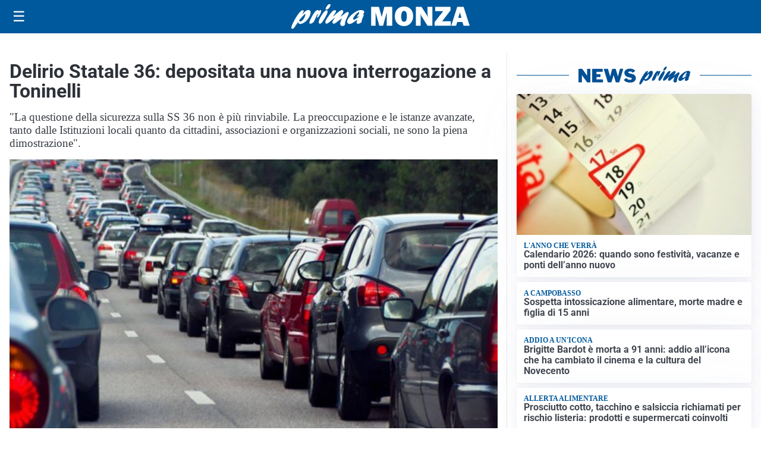

--- FILE ---
content_type: text/html; charset=utf8
request_url: https://primamonza.it/media/my-theme/widgets/list-posts/sidebar-la-regione-risponde.html?ts=29449379
body_size: 565
content:
<div class="widget-title-img"><img src="https://format.netweek.it/media/loghi/lombardia-la-regione-risponde.svg" alt="Logo La regione risponde" class="widget-logo logo-light-and-dark" /></div>
<div class="widget-sidebar-featured-poi-lista">
            
                    <article class="featured">
                <a href="https://primamonza.it/rubriche/la-regione-risponde/fontana-buon-natale-e-sereno-anno-nuovo-con-una-lombardia-sempre-piu-protagonista/">
                                            <figure><img width="420" height="252" src="https://primamonza.it/media/2024/01/Attilio-Fontana-1536x1024-1-420x252.jpg" class="attachment-thumbnail size-thumbnail wp-post-image" alt="Fontana: &#8220;Buon natale e sereno anno nuovo con una Lombardia sempre più protagonista&#8221;" loading="lazy" sizes="(max-width: 480px) 480px, (max-width: 1024px) 640px, 1280px" decoding="async" srcset="https://primamonza.it/media/2024/01/Attilio-Fontana-1536x1024-1-420x252.jpg 420w, https://primamonza.it/media/2024/01/Attilio-Fontana-1536x1024-1-210x126.jpg 210w, https://primamonza.it/media/2024/01/Attilio-Fontana-1536x1024-1-680x408.jpg 680w" /></figure>
                                        <div class="post-meta">
                                                    <span class="lancio">Gli auguri del governatore</span>
                                                <h3>Fontana: &#8220;Buon natale e sereno anno nuovo con una Lombardia sempre più protagonista&#8221;</h3>
                    </div>
                </a>
            </article>
            </div>

<div class="widget-footer"><a role="button" href="/rubriche/la-regione-risponde/" class="outline widget-more-button">Altre notizie</a></div>

--- FILE ---
content_type: text/html; charset=utf8
request_url: https://primamonza.it/media/my-theme/widgets/list-posts/sidebar-video-piu-visti.html?ts=29449379
body_size: 612
content:
<div class="widget-title"><span>Video più visti</span></div>
<div class="widget-sidebar-featured-poi-lista">
            
                    <article class="featured">
                <a href="https://primamonza.it/attualita/centanni-in-divisa-nel-cuore-omaggio-al-super-poliziotto/">
                                            <figure><img width="480" height="300" src="https://primamonza.it/media/2025/12/1000592728-480x300.jpg" class="attachment-thumbnail size-thumbnail wp-post-image" alt="Cent’anni in divisa nel cuore: omaggio al super poliziotto" loading="lazy" sizes="(max-width: 480px) 480px, (max-width: 1024px) 640px, 1280px" decoding="async" /></figure>
                                        <div class="post-meta">
                                                    <span class="lancio">Centenario</span>
                                                <h3>Cent’anni in divisa nel cuore: omaggio al super poliziotto</h3>
                    </div>
                </a>
            </article>
                    
                    <article class="compact">
                <a href="https://primamonza.it/cronaca/spara-in-piazza-la-notte-di-natale/">
                    <div class="post-meta">
                                                    <span class="lancio">Episodio inquietante</span>
                                                <h3>Spara in piazza la notte di Natale</h3>
                    </div>
                </a>
            </article>
                    
                    <article class="compact">
                <a href="https://primamonza.it/rubriche/idee-e-consigli/gli-auguri-di-natale-del-presidente-di-bcc-carate-e-treviglio/">
                    <div class="post-meta">
                                                    <span class="lancio">VIDEO DI AUGURI</span>
                                                <h3>Gli auguri di Natale del Presidente di BCC Carate e Treviglio</h3>
                    </div>
                </a>
            </article>
            </div>

<div class="widget-footer"><a role="button" href="/multimedia/video/" class="outline widget-more-button">Altri video</a></div>

--- FILE ---
content_type: text/html; charset=utf8
request_url: https://primamonza.it/media/my-theme/widgets/list-posts/sidebar-idee-e-consigli.html?ts=29449379
body_size: 795
content:
<div class="widget-title"><span>Idee e consigli</span></div>
<div class="widget-sidebar-featured-poi-lista">
            
                    <article class="featured">
                <a href="https://primamonza.it/rubriche/idee-e-consigli/gli-auguri-di-natale-del-presidente-di-bcc-carate-e-treviglio/">
                                            <figure><img width="480" height="300" src="https://primamonza.it/media/2025/12/Screenshot-2025-12-23-alle-16.54.37-480x300.jpeg" class="attachment-thumbnail size-thumbnail wp-post-image" alt="Gli auguri di Natale del Presidente di BCC Carate e Treviglio" loading="lazy" sizes="(max-width: 480px) 480px, (max-width: 1024px) 640px, 1280px" decoding="async" /></figure>
                                        <div class="post-meta">
                                                    <span class="lancio">VIDEO DI AUGURI</span>
                                                <h3>Gli auguri di Natale del Presidente di BCC Carate e Treviglio</h3>
                    </div>
                </a>
            </article>
                    
                    <article class="compact">
                <a href="https://primamonza.it/rubriche/idee-e-consigli/mercato-dei-fiori-di-sanremo-gli-investimenti-pnrr-procedono-regolarmente-completato-circa-il-30-degli-interventi-il-cronoprogramma-in-linea/">
                    <div class="post-meta">
                                                <h3>Mercato dei Fiori di Sanremo: gli investimenti PNRR procedono regolarmente, completato circa il 30% degli interventi. Il cronoprogramma in linea</h3>
                    </div>
                </a>
            </article>
                    
                    <article class="compact">
                <a href="https://primamonza.it/rubriche/idee-e-consigli/il-capodanno-al-casino-si-fa-in-tre/">
                    <div class="post-meta">
                                                <h3>Il Capodanno al Casinò si fa in tre</h3>
                    </div>
                </a>
            </article>
                    
                    <article class="compact">
                <a href="https://primamonza.it/rubriche/idee-e-consigli/e-cloud-dancer-il-colore-pantone-dellanno-2026-brivio-evoca-calma-ed-equilibrio-negli-spazi-domestici/">
                    <div class="post-meta">
                                                <h3>E’ Cloud Dancer il colore Pantone dell’anno 2026 Brivio: «Evoca calma ed equilibrio negli spazi domestici»</h3>
                    </div>
                </a>
            </article>
            </div>

<div class="widget-footer"><a role="button" href="/idee-e-consigli/" class="outline widget-more-button">Altre notizie</a></div>